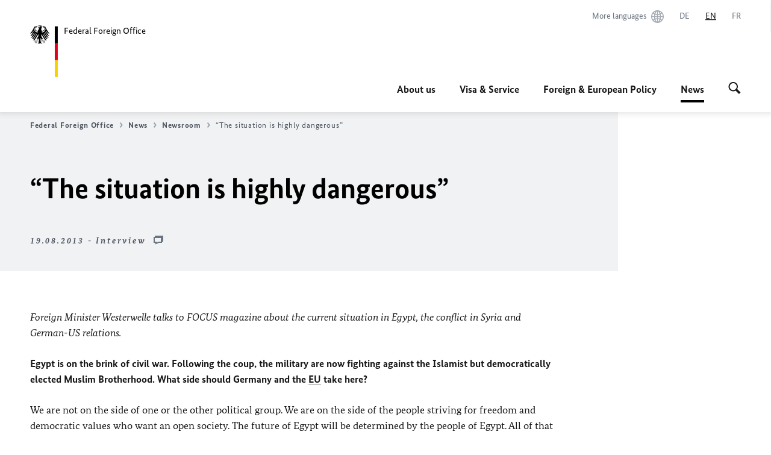

--- FILE ---
content_type: text/html;charset=UTF-8
request_url: https://www.auswaertiges-amt.de/en/newsroom/news/130819-bm-focus/257112
body_size: 16085
content:



<!DOCTYPE html>
<!--[if lte IE 9]><html lang="en" dir="ltr" class="no-js old-ie"    ><![endif]-->
<!--[if gt IE 9]><!-->
<html lang="en" dir="ltr" class="no-js"    ><!--<![endif]-->

  <head>
<meta http-equiv="content-type" content="text/html; charset=UTF-8"/>
<title>“The situation is highly dangerous” - Federal Foreign Office </title>
<link rel="shortcut icon" href="/resource/blob/101142/1b7353103b8d6217aab10f2706fa4c4d/homepage-en-favicon.ico" /><meta http-equiv="Content-Security-Policy" content="default-src &#39;self&#39;; img-src &#39;self&#39; data: https:; script-src &#39;self&#39; &#39;unsafe-inline&#39; &#39;unsafe-eval&#39; *.auswaertiges-amt.de *.babiel.com maps.googleapis.com; style-src &#39;self&#39; &#39;unsafe-inline&#39; fonts.googleapis.com https://de.presidencymt.eu/assets/widget/widget.css; connect-src &#39;self&#39; *.auswaertiges-amt.de *.babiel.com maps.googleapis.com; font-src &#39;self&#39; fonts.googleapis.com fonts.gstatic.com; frame-src *.diplo.de *.auswaertiges-amt.de *.babiel.com platform.twitter.com platform.x.com www.facebook.com www.instagram.com syndication.twitter.com www.linkedin.com www.youtube-nocookie.com https://vk.com/ https://www.google.com/; script-src-elem &#39;self&#39; &#39;unsafe-inline&#39; localhost:3000 *.auswaertiges-amt.de *.babiel.com platform.twitter.com platform.x.com connect.facebook.net www.instagram.com maps.googleapis.com https://de.presidencymt.eu/assets/widget/widget.js https://vk.com/js/api/openapi.js https://www.google.com/recaptcha/api.js https://www.gstatic.com/recaptcha/"/><link rel="apple-touch-icon" sizes="57x57" href="/static/appdata/includes/favicons/apple-touch-icon-57x57.png">
<link rel="apple-touch-icon" sizes="60x60" href="/static/appdata/includes/favicons/apple-touch-icon-60x60.png">
<link rel="apple-touch-icon" sizes="72x72" href="/static/appdata/includes/favicons/apple-touch-icon-72x72.png">
<link rel="apple-touch-icon" sizes="76x76" href="/static/appdata/includes/favicons/apple-touch-icon-76x76.png">
<link rel="apple-touch-icon" sizes="114x114" href="/static/appdata/includes/favicons/apple-touch-icon-114x114.png">
<link rel="apple-touch-icon" sizes="120x120" href="/static/appdata/includes/favicons/apple-touch-icon-120x120.png">
<link rel="apple-touch-icon" sizes="144x144" href="/static/appdata/includes/favicons/apple-touch-icon-144x144.png">
<link rel="apple-touch-icon" sizes="152x152" href="/static/appdata/includes/favicons/apple-touch-icon-152x152.png">
<link rel="apple-touch-icon" sizes="180x180" href="/static/appdata/includes/favicons/apple-touch-icon-180x180.png">
<link rel="icon" sizes="32x32" type="image/png" href="/static/appdata/includes/favicons/favicon-32x32.png">
<link rel="icon" sizes="192x192" type="image/png" href="/static/appdata/includes/favicons/android-chrome-192x192.png">
<link rel="icon" sizes="16x16" type="image/png" href="/static/appdata/includes/favicons/favicon-16x16.png"><link rel="canonical" href="https://www.auswaertiges-amt.de/en/newsroom/news/130819-bm-focus-257112"/><meta name="keywords" content=""/>
<meta name="viewport" content="width=device-width, initial-scale=1.0"/>
<meta name="author" content="Auswärtiges Amt"/>
<meta name="robots" content="follow, index, noarchive, noodp, noydir"/>
<meta name="revisit-after" content="7 days"/><meta property="og:type" content="article"/>
<meta name="twitter:card" content="summary" />
<meta property="og:url" content="https://www.auswaertiges-amt.de/en/newsroom/news/130819-bm-focus-257112"/>
<meta property="og:locale" content="en"/>
<meta property="og:description" content="Foreign Minister Westerwelle talks to FOCUS magazine about the current situation in Egypt, the conflict in Syria and German-US relations. Egypt is on the brink of civil war. Following the coup, the&amp;hellip;"/>
<meta name="description" content="Foreign Minister Westerwelle talks to FOCUS magazine about the current situation in Egypt, the conflict in Syria and German-US relations. Egypt is on the brink of civil war. Following the coup, the&amp;hellip;"/>
<meta name="twitter:description" content="Foreign Minister Westerwelle talks to FOCUS magazine about the current situation in Egypt, the conflict in Syria and German-US relations. Egypt is on the brink of civil war. Following the coup, the&amp;hellip;"/>
<meta name="twitter:site" content="auswaertigesamt"/>
<meta property="og:site_name" content="German Federal Foreign Office"/>
<meta name="twitter:title" content="“The situation is highly dangerous”"/>
<meta property="og:title" content="“The situation is highly dangerous”"/><link rel="preload" href="/resource/crblob/1096/a232503217988a2553de47cf22822184/bundessansweb-bold-woff2-data.woff2" as="font" type="font/woff2" crossorigin>
<link rel="preload" href="/resource/crblob/1100/601578769154ec077d6039c88e04694c/bundessansweb-regular-woff2-data.woff2" as="font" type="font/woff2" crossorigin>
<link rel="preload" href="/resource/crblob/1104/4b13bd4d47860a789405847a3fcf5a9a/bundesserifweb-bolditalic-woff2-data.woff2" as="font" type="font/woff2" crossorigin>
<link rel="preload" href="/resource/crblob/1112/a6fdb62ee6409ac17251984c3c418e8a/bundesserifweb-regular-woff2-data.woff2" as="font" type="font/woff2" crossorigin>
<link rel="preload" href="/resource/crblob/1108/d82e631127f31d2fa37154e9dbaddd55/bundesserifweb-italic-woff2-data.woff2" as="font" type="font/woff2" crossorigin><link rel="stylesheet" type="text/css" href="/resource/themes/aa/css/styles-768-118.css" media="screen"/>
<link rel="stylesheet" href="/resource/themes/aa/css/debug/label-css-2687446-1.css"><link rel="stylesheet" href="/resource/themes/aa/css/icons-data-png-184-98.css"><link rel="stylesheet" href="/resource/themes/aa/css/icons-data-svg-182-100.css"><link rel="stylesheet" href="/resource/themes/aa/css/icons-fallback-186-97.css">
<link rel="stylesheet" type="text/css" href="/resource/themes/aa/css/print-754-100.css" media="print"/><script>
(function() {
// Optimization for Repeat Views
if( sessionStorage.foftFontsLoaded ) {
document.documentElement.className += " is-font-bundle-1-loaded is-font-bundle-2-loaded";
return;
}
// promise polyfill
(function(){'use strict';var f,g=[];function l(a){g.push(a);1==g.length&&f()}function m(){for(;g.length;)g[0](),g.shift()}f=function(){setTimeout(m)};function n(a){this.a=p;this.b=void 0;this.f=[];var b=this;try{a(function(a){q(b,a)},function(a){r(b,a)})}catch(c){r(b,c)}}var p=2;function t(a){return new n(function(b,c){c(a)})}function u(a){return new n(function(b){b(a)})}function q(a,b){if(a.a==p){if(b==a)throw new TypeError;var c=!1;try{var d=b&&b.then;if(null!=b&&"object"==typeof b&&"function"==typeof d){d.call(b,function(b){c||q(a,b);c=!0},function(b){c||r(a,b);c=!0});return}}catch(e){c||r(a,e);return}a.a=0;a.b=b;v(a)}}
function r(a,b){if(a.a==p){if(b==a)throw new TypeError;a.a=1;a.b=b;v(a)}}function v(a){l(function(){if(a.a!=p)for(;a.f.length;){var b=a.f.shift(),c=b[0],d=b[1],e=b[2],b=b[3];try{0==a.a?"function"==typeof c?e(c.call(void 0,a.b)):e(a.b):1==a.a&&("function"==typeof d?e(d.call(void 0,a.b)):b(a.b))}catch(h){b(h)}}})}n.prototype.g=function(a){return this.c(void 0,a)};n.prototype.c=function(a,b){var c=this;return new n(function(d,e){c.f.push([a,b,d,e]);v(c)})};
function w(a){return new n(function(b,c){function d(c){return function(d){h[c]=d;e+=1;e==a.length&&b(h)}}var e=0,h=[];0==a.length&&b(h);for(var k=0;k<a.length;k+=1)u(a[k]).c(d(k),c)})}function x(a){return new n(function(b,c){for(var d=0;d<a.length;d+=1)u(a[d]).c(b,c)})};window.Promise||(window.Promise=n,window.Promise.resolve=u,window.Promise.reject=t,window.Promise.race=x,window.Promise.all=w,window.Promise.prototype.then=n.prototype.c,window.Promise.prototype["catch"]=n.prototype.g);}());
// FontFaceObserver https://github.com/bramstein/fontfaceobserver
(function(){function m(a,b){document.addEventListener?a.addEventListener("scroll",b,!1):a.attachEvent("scroll",b)}function n(a){document.body?a():document.addEventListener?document.addEventListener("DOMContentLoaded",function c(){document.removeEventListener("DOMContentLoaded",c);a()}):document.attachEvent("onreadystatechange",function l(){if("interactive"==document.readyState||"complete"==document.readyState)document.detachEvent("onreadystatechange",l),a()})};function t(a){this.a=document.createElement("div");this.a.setAttribute("aria-hidden","true");this.a.appendChild(document.createTextNode(a));this.b=document.createElement("span");this.c=document.createElement("span");this.h=document.createElement("span");this.f=document.createElement("span");this.g=-1;this.b.style.cssText="max-width:none;display:inline-block;position:absolute;height:100%;width:100%;overflow:scroll;font-size:16px;";this.c.style.cssText="max-width:none;display:inline-block;position:absolute;height:100%;width:100%;overflow:scroll;font-size:16px;";
this.f.style.cssText="max-width:none;display:inline-block;position:absolute;height:100%;width:100%;overflow:scroll;font-size:16px;";this.h.style.cssText="display:inline-block;width:200%;height:200%;font-size:16px;max-width:none;";this.b.appendChild(this.h);this.c.appendChild(this.f);this.a.appendChild(this.b);this.a.appendChild(this.c)}
function x(a,b){a.a.style.cssText="max-width:none;min-width:20px;min-height:20px;display:inline-block;overflow:hidden;position:absolute;width:auto;margin:0;padding:0;top:-999px;left:-999px;white-space:nowrap;font:"+b+";"}function y(a){var b=a.a.offsetWidth,c=b+100;a.f.style.width=c+"px";a.c.scrollLeft=c;a.b.scrollLeft=a.b.scrollWidth+100;return a.g!==b?(a.g=b,!0):!1}function z(a,b){function c(){var a=l;y(a)&&a.a.parentNode&&b(a.g)}var l=a;m(a.b,c);m(a.c,c);y(a)};function A(a,b){var c=b||{};this.family=a;this.style=c.style||"normal";this.weight=c.weight||"normal";this.stretch=c.stretch||"normal"}var B=null,C=null,E=null,F=null;function I(){if(null===E){var a=document.createElement("div");try{a.style.font="condensed 100px sans-serif"}catch(b){}E=""!==a.style.font}return E}function J(a,b){return[a.style,a.weight,I()?a.stretch:"","100px",b].join(" ")}
A.prototype.load=function(a,b){var c=this,l=a||"BESbswy",r=0,D=b||3E3,G=(new Date).getTime();return new Promise(function(a,b){var e;null===F&&(F=!!document.fonts);if(e=F)null===C&&(C=/OS X.*Version\/10\..*Safari/.test(navigator.userAgent)&&/Apple/.test(navigator.vendor)),e=!C;if(e){e=new Promise(function(a,b){function f(){(new Date).getTime()-G>=D?b():document.fonts.load(J(c,'"'+c.family+'"'),l).then(function(c){1<=c.length?a():setTimeout(f,25)},function(){b()})}f()});var K=new Promise(function(a,
c){r=setTimeout(c,D)});Promise.race([K,e]).then(function(){clearTimeout(r);a(c)},function(){b(c)})}else n(function(){function e(){var b;if(b=-1!=g&&-1!=h||-1!=g&&-1!=k||-1!=h&&-1!=k)(b=g!=h&&g!=k&&h!=k)||(null===B&&(b=/AppleWebKit\/([0-9]+)(?:\.([0-9]+))/.exec(window.navigator.userAgent),B=!!b&&(536>parseInt(b[1],10)||536===parseInt(b[1],10)&&11>=parseInt(b[2],10))),b=B&&(g==u&&h==u&&k==u||g==v&&h==v&&k==v||g==w&&h==w&&k==w)),b=!b;b&&(d.parentNode&&d.parentNode.removeChild(d),clearTimeout(r),a(c))}
function H(){if((new Date).getTime()-G>=D)d.parentNode&&d.parentNode.removeChild(d),b(c);else{var a=document.hidden;if(!0===a||void 0===a)g=f.a.offsetWidth,h=p.a.offsetWidth,k=q.a.offsetWidth,e();r=setTimeout(H,50)}}var f=new t(l),p=new t(l),q=new t(l),g=-1,h=-1,k=-1,u=-1,v=-1,w=-1,d=document.createElement("div");d.dir="ltr";x(f,J(c,"sans-serif"));x(p,J(c,"serif"));x(q,J(c,"monospace"));d.appendChild(f.a);d.appendChild(p.a);d.appendChild(q.a);document.body.appendChild(d);u=f.a.offsetWidth;v=p.a.offsetWidth;
w=q.a.offsetWidth;H();z(f,function(a){g=a;e()});x(f,J(c,'"'+c.family+'",sans-serif'));z(p,function(a){h=a;e()});x(p,J(c,'"'+c.family+'",serif'));z(q,function(a){k=a;e()});x(q,J(c,'"'+c.family+'",monospace'))})})};"undefined"!==typeof module?module.exports=A:(window.FontFaceObserver=A,window.FontFaceObserver.prototype.load=A.prototype.load);}());
var bundesSansWeb400 = new FontFaceObserver('BundesSansweb', {
weight: 400
});
Promise.all([bundesSansWeb400.load()]).then(function () {
document.documentElement.className += ' is-font-bundle-1-loaded';
var bundesSansWeb700 = new FontFaceObserver('BundesSansWeb', {
weight: 700
});
var bundesSerifWeb400 = new FontFaceObserver('BundesSerifWeb', {
weight: 400
});
var bundesSerifWeb400i = new FontFaceObserver('BundesSerifWeb', {
weight: 400,
style: 'italic'
});
var bundesSerifWeb700i = new FontFaceObserver('BundesSerifWeb', {
weight: 700,
style: 'italic'
});
Promise.all([
bundesSansWeb700.load(),
bundesSerifWeb400.load(),
bundesSerifWeb400i.load(),
bundesSerifWeb700i.load()
]).then(function () {
document.documentElement.className += ' is-font-bundle-2-loaded';
// Optimization for Repeat Views
sessionStorage.foftFontsLoaded = true;
});
});
})();
</script><script>!function () {
function e(e, n, t) {
"use strict";
var o = window.document.createElement("link"), r = n || window.document.getElementsByTagName("script")[0], a = window.document.styleSheets;
return o.rel = "stylesheet", o.href = e, o.media = "only x", r.parentNode.insertBefore(o, r), o.onloadcssdefined = function (e) {
for (var n, t = 0; t < a.length; t++)a[t].href && a[t].href === o.href && (n = !0);
n ? e() : setTimeout(function () {
o.onloadcssdefined(e)
})
}, o.onloadcssdefined(function () {
o.media = t || "all"
}), o
}
function n(e, n) {
e.onload = function () {
e.onload = null, n && n.call(e)
}, "isApplicationInstalled" in navigator && "onloadcssdefined" in e && e.onloadcssdefined(n)
}
!function (t) {
var o = function (r, a) {
"use strict";
if (r && 3 === r.length) {
var i = t.navigator, c = t.document, s = t.Image, d = !(!c.createElementNS || !c.createElementNS("http://www.w3.org/2000/svg", "svg").createSVGRect || !c.implementation.hasFeature("http://www.w3.org/TR/SVG11/feature#Image", "1.1") || t.opera && -1 === i.userAgent.indexOf("Chrome") || -1 !== i.userAgent.indexOf("Series40")), l = new s;
l.onerror = function () {
o.method = "png", o.href = r[2], e(r[2])
}, l.onload = function () {
var t = 1 === l.width && 1 === l.height, i = r[t && d ? 0 : t ? 1 : 2];
t && d ? o.method = "svg" : t ? o.method = "datapng" : o.method = "png", o.href = i, n(e(i), a)
}, l.src = "[data-uri]", c.documentElement.className += " grunticon"
}
};
o.loadCSS = e, o.onloadCSS = n, t.grunticon = o
}(this), function (e, n) {
"use strict";
var t = n.document, o = "grunticon:", r = function (e) {
if (t.attachEvent ? "complete" === t.readyState : "loading" !== t.readyState) e(); else {
var n = !1;
t.addEventListener("readystatechange", function () {
n || (n = !0, e())
}, !1)
}
}, a = function (e) {
return n.document.querySelector('link[href$="' + e + '"]')
}, i = function (e) {
var n, t, r, a, i, c, s = {};
if (n = e.sheet, !n)return s;
t = n.cssRules ? n.cssRules : n.rules;
for (var d = 0; d < t.length; d++)r = t[d].cssText, a = o + t[d].selectorText, i = r.split(");")[0].match(/US\-ASCII\,([^"']+)/), i && i[1] && (c = decodeURIComponent(i[1]), s[a] = c);
return s
}, c = function (e) {
var n, r, a, i;
a = "data-grunticon-embed";
for (var c in e) {
i = c.slice(o.length);
try {
n = t.querySelectorAll(i)
} catch (s) {
continue
}
r = [];
for (var d = 0; d < n.length; d++)null !== n[d].getAttribute(a) && r.push(n[d]);
if (r.length)for (d = 0; d < r.length; d++)r[d].innerHTML = e[c], r[d].style.backgroundImage = "none", r[d].removeAttribute(a)
}
return r
}, s = function (n) {
"svg" === e.method && r(function () {
c(i(a(e.href))), "function" == typeof n && n()
})
};
e.embedIcons = c, e.getCSS = a, e.getIcons = i, e.ready = r, e.svgLoadedCallback = s, e.embedSVG = s
}(grunticon, this)
}();</script> <script>
grunticon([
"/resource/themes/aa/css/icons-data-svg-182-100.css"
,
"/resource/themes/aa/css/icons-data-png-184-98.css"
,
"/resource/themes/aa/css/icons-fallback-186-97.css"
], grunticon.svgLoadedCallback);
</script>
<noscript>
<link href="/resource/themes/aa/css/icons-fallback-186-97.css" rel="stylesheet"/>
</noscript>  </head>

  <body class=""    data-not-searchable="none">
<div ></div>    
    

    <div >
<nav class="c-skiplinks" aria-label="Sprungmarke" data-css="c-skiplinks" data-js-module="skiplinks">
<h2 class="skiplinks__headline">Navigation and service</h2>
<p class="skiplinks__text"><em>Straight to:</em></p>
<ul class="skiplink__list">
<li class="skiplink__list-item"><a class="skiplink__link" href="#main">Content</a></li>
<li class="skiplink__list-item"><a class="skiplink__link" href="#nav__primary">Main menu</a></li>
<li class="skiplink__list-item"><a class="skiplink__link skiplink__search-link" href="#header-cta-search">Search</a></li>
</ul>
</nav><header id="header" data-css="c-header"
class=" c-header--aamt">
<div class="header__inner">
<div class="header__left">
<div class=" c-logo">
<a class="logo__link" href="/en" title="Federal Foreign Office"
>
<picture class="c-picture--logo
" data-css="c-picture">
<source srcset="/resource/crblob/772/47f731c5aa09d415e52ad2d35c55a7be/aamt-logo-sp-data.svg" media="(max-width:707px)" data-logotext="Smartphone Logo Text"/>
<source srcset="/resource/crblob/774/043b311bf7ef66e7fe96e3da3f0c8bb4/aamt-logo-tb-data.svg" media="(min-width:708px) and (max-width:1039px)" data-logotext="Tablet Logo Text"/>
<source srcset="/resource/crblob/200/b26f8a6a21790f0822b0b21a2a92ac4b/aamt-logo-dt-data.svg" media="(min-width:1040px)" data-logotext="Desktop Logo Text"/>
<img class="picture__image "
src="/resource/crblob/772/47f731c5aa09d415e52ad2d35c55a7be/aamt-logo-sp-data.svg" alt="" data-logotext=""
data-sizes=&quot;auto&quot;/>
</picture>
<span class="logo__title">Federal Foreign Office</span> </a>
</div> </div>
<div class="header__right">
<div class="c-metanavigation--default is-desktop-visible"
data-css="c-metanavigation">
<nav class="metanavigation__nav">
<h2 class="metanavigation__nav-headline is-aural">Page navigation</h2>
<ul class="metanavigation__linklist">
<li class="metanavigation__linklist-item">
<a href="/en/about-us/auslandsvertretungen/2676880-2676880" title="More languages" class="metanavigation__link is-world">
<span class="metanavigation__link-content">More languages</span>
<span class="is-aural">Open in a new tab</span>
<span class="metanavigation__link-icon i-world" data-grunticon-embed="true"></span>
</a>
</li>
<li class="metanavigation__linklist-item is-abbr">
<a aria-label="Deutsch" lang="de" class="metanavigation__link is-abbr-language" href="https://www.auswaertiges-amt.de/de/newsroom/130819-bm-focus-257110">
<span class="metanavigation__link-content">
<abbr title="Deutsch">DE</abbr>
</span>
<span class="metanavigation__link-icon"></span>
</a>
</li>
<li class="metanavigation__linklist-item is-abbr">
<strong class="metanavigation__active-item is-abbr-language">
<span class="metanavigation__active-item-content">
<abbr title="English">EN</abbr>
</span>
<span class="metanavigation__active-item-icon"></span>
</strong>
</li>
<li class="metanavigation__linklist-item is-abbr">
<a aria-label="Français" lang="fr" class="metanavigation__link is-abbr-language" href="https://www.auswaertiges-amt.de/fr">
<span class="metanavigation__link-content">
<abbr title="Français">FR</abbr>
</span>
<span class="metanavigation__link-icon"></span>
</a>
</li> </ul>
</nav>
</div>
<button id="header-cta-search" class="c-cta--search-toggle " data-css="c-cta" data-js-module="cta"
data-js-options='{&quot;globalEvent&quot;:&quot;cta:openSearchOverlay&quot;}' title="Start search" aria-expanded="false">
<span class="cta__icon i-magnifier"
data-grunticon-embed="true"></span>
<span class="cta__content" data-js-item="cta-content">Start search</span>
</button>
<div class="c-toggler--search-toggle is-closed" data-css="c-toggler" data-js-module="toggler"
data-js-options="{&quot;globalEvent&quot;:&quot;cta:openSearchOverlay&quot;,&quot;calculateHeight&quot;:false}">
<div class="toggler__wrapper">
<div class="u-grid-row">
<div class="u-grid-col">
<div class="c-search--overlay" data-css="c-search" data-js-module="search"
data-js-options="{&quot;textNoResults&quot;:&quot;search-text-no-results&quot;,&quot;autofocus&quot;:&quot;true&quot;,&quot;textResults&quot;:&quot;search-text-results&quot;,&quot;customSubmit&quot;:&quot;customformat&quot;,&quot;autoselect&quot;:&quot;false&quot;,&quot;url&quot;:&quot;/static/filter/en/taxonomyautocomplete.json&quot;,&quot;filterSuggestions&quot;:true}">
<h2 class="search__headline">What are you looking for?</h2>
<div class="search__wrapper">
<form class="search__form" action="/en/search" method="get" data-js-atom="search-form" novalidate>
<fieldset class="search__control-group">
<legend class="is-aural">Content</legend>
<label class="is-aural" for="search-input-101142">Please enter a search term</label>
<input type="search" placeholder="What are you looking for?" class="search__input" name="search" id="search-input-101142" data-js-atom="input">
<button type="submit" class="search__submit-btn" data-js-atom="submit">
<span class="search__submit-btn-text">Search</span>
<span class="i-magnifier" data-grunticon-embed="true"></span>
</button>
</fieldset>
</form>
<div class="search__helper-text-wrapper">
<span data-js-atom="search-text-results">Number of results found</span>
<span data-js-atom="search-text-no-results">No suitable keywords found. Please enter your complete search term.</span>
</div>
</div>
<div class="search__tags-wrap">
</div>
<button class="c-cta--search-overlay-toggle"
data-css="c-cta"
type="button"
data-js-atom="search-overlay-close">
<span class="cta__icon "></span>
<span class="cta__content" data-js-item="cta-content">Close search</span>
</button>
</div>
</div>
</div>
</div>
</div>
<div class="c-nav-primary--aamt" data-css="c-nav-primary" data-js-module="nav-primary" id="nav__primary" data-js-options="{&quot;calculateHeight&quot;:false}">
<button class="nav-primary__hamburger" data-js-atom="trigger-nav" aria-controls="navigation" aria-expanded="false" aria-label="Menu">
<span class="nav-primary__hamburger-icon"></span>
<span class="nav-primary__hamburger-title is-inactive-text">Menu</span>
<span class="nav-primary__hamburger-title is-active-text">close</span>
</button>
<span class="nav-primary__alert-area" role="alert" data-js-atom="alert-area" data-inactive-text="" data-active-text=""></span>
<div class="nav-primary__wrapper" id="navigation" data-js-atom="navigation-wrapper">
<nav class="nav-primary__content" data-js-atom="navigation-content">
<h2 class="nav-primary__headline" data-js-atom="navigation-heading" data-js-atom="navigation-heading" tabindex="-1">Menu</h2>
<ul class="nav-primary__list">
<li class="nav-primary__list-item">
<button class="nav-primary__first-level-cta " data-js-atom="trigger-sub-list"
aria-expanded="false" aria-controls="229706-nav">
About us
</button>
<div class="nav-primary__second-level-wrapper" data-js-atom="second-level-wrapper" id="229706-nav" aria-hidden="true">
<div class="nav-primary__sub-list-wrapper">
<button class="nav-primary__sub-list-close" data-js-atom="close-sub-list">
<span class="nav-primary__sub-list-close-icon i-arrow_right-g" data-grunticon-embed="true"></span>
<span class="nav-primary__sub-list-close-content">Back <span class="is-aural">to the first navigation level</span></span>
</button>
<h3 class="nav-primary__sub-list-title" data-js-atom="navigation-heading" tabindex="-1">About us</h3>
<ul class="nav-primary__sub-list">
<li class="nav-primary__sub-list-item is-highlight">
<a href="/en/about-us" class="nav-primary__second-level-cta" data-js-tracking="['trackEvent', 'Navigation', 'Klick Hauptmenü',
'Overview']">
<span class="nav-primary__second-level-item-wrapper">
<span class="nav-primary__second-level-cta-content">Overview</span>
<span class="nav-primary__second-level-cta-icon i-arrow_left_100" data-grunticon-embed="true"></span>
</span>
</a>
</li><li class="nav-primary__sub-list-item">
<a href="/en/about-us/leadership-federal-foreign-office" class="nav-primary__second-level-cta" data-js-tracking="[&#x27;trackEvent&#x27;, &#x27;Navigation&#x27;, &#x27;Klick Hauptmenü&#x27;, &#x27;Leadership&#x27;]">
<span class="nav-primary__second-level-cta-content">
<p class="rte__paragraph">Leadership</p> </span>
<span class="nav-primary__second-level-cta-icon"></span>
</a>
</li><li class="nav-primary__sub-list-item">
<a href="/en/about-us/foreignservice" class="nav-primary__second-level-cta" data-js-tracking="[&#x27;trackEvent&#x27;, &#x27;Navigation&#x27;, &#x27;Klick Hauptmenü&#x27;, &#x27;The Foreign Service&#x27;]">
<span class="nav-primary__second-level-cta-content">
<p class="rte__paragraph">The Foreign Service</p> </span>
<span class="nav-primary__second-level-cta-icon"></span>
</a>
</li><li class="nav-primary__sub-list-item">
<a href="/en/about-us/auslandsvertretungen" class="nav-primary__second-level-cta" data-js-tracking="[&#x27;trackEvent&#x27;, &#x27;Navigation&#x27;, &#x27;Klick Hauptmenü&#x27;, &#x27;German Missions Abroad&#x27;]">
<span class="nav-primary__second-level-cta-content">
<p class="rte__paragraph">German Missions Abroad</p> </span>
<span class="nav-primary__second-level-cta-icon"></span>
</a>
</li><li class="nav-primary__sub-list-item">
<a href="/en/about-us/coordinators" class="nav-primary__second-level-cta" data-js-tracking="[&#x27;trackEvent&#x27;, &#x27;Navigation&#x27;, &#x27;Klick Hauptmenü&#x27;, &#x27;Coordinators and Commissioners&#x27;]">
<span class="nav-primary__second-level-cta-content">
<p class="rte__paragraph">Coordinators and Commissioners</p> </span>
<span class="nav-primary__second-level-cta-icon"></span>
</a>
</li><li class="nav-primary__sub-list-item">
<a href="/en/about-us/contact" class="nav-primary__second-level-cta" data-js-tracking="[&#x27;trackEvent&#x27;, &#x27;Navigation&#x27;, &#x27;Klick Hauptmenü&#x27;, &#x27;Contact the Federal Foreign Office&#x27;]">
<span class="nav-primary__second-level-cta-content">
<p class="rte__paragraph">Contact the Federal Foreign Office<br/></p> </span>
<span class="nav-primary__second-level-cta-icon"></span>
</a>
</li> </ul>
</div>
</div>
</li><li class="nav-primary__list-item">
<button class="nav-primary__first-level-cta " data-js-atom="trigger-sub-list"
aria-expanded="false" aria-controls="229960-nav">
Visa & Service
</button>
<div class="nav-primary__second-level-wrapper" data-js-atom="second-level-wrapper" id="229960-nav" aria-hidden="true">
<div class="nav-primary__sub-list-wrapper">
<button class="nav-primary__sub-list-close" data-js-atom="close-sub-list">
<span class="nav-primary__sub-list-close-icon i-arrow_right-g" data-grunticon-embed="true"></span>
<span class="nav-primary__sub-list-close-content">Back <span class="is-aural">to the first navigation level</span></span>
</button>
<h3 class="nav-primary__sub-list-title" data-js-atom="navigation-heading" tabindex="-1">Visa &amp; Service</h3>
<ul class="nav-primary__sub-list">
<li class="nav-primary__sub-list-item is-highlight">
<a href="/en/visa-service" class="nav-primary__second-level-cta" data-js-tracking="['trackEvent', 'Navigation', 'Klick Hauptmenü',
'Overview']">
<span class="nav-primary__second-level-item-wrapper">
<span class="nav-primary__second-level-cta-content">Overview</span>
<span class="nav-primary__second-level-cta-icon i-arrow_left_100" data-grunticon-embed="true"></span>
</span>
</a>
</li><li class="nav-primary__sub-list-item">
<a href="/en/visa-service/visa-navigator-2489244" class="nav-primary__second-level-cta" data-js-tracking="[&#x27;trackEvent&#x27;, &#x27;Navigation&#x27;, &#x27;Klick Hauptmenü&#x27;, &#x27;Visa Navigator&#x27;]">
<span class="nav-primary__second-level-cta-content">
<p class="rte__paragraph">Visa Navigator<br/></p> </span>
<span class="nav-primary__second-level-cta-icon"></span>
</a>
</li><li class="nav-primary__sub-list-item">
<a href="/en/visa-service/visabestimmungen-node" class="nav-primary__second-level-cta" data-js-tracking="[&#x27;trackEvent&#x27;, &#x27;Navigation&#x27;, &#x27;Klick Hauptmenü&#x27;, &#x27;Visa information&#x27;]">
<span class="nav-primary__second-level-cta-content">
<p class="rte__paragraph">Visa information<br/></p> </span>
<span class="nav-primary__second-level-cta-icon"></span>
</a>
</li><li class="nav-primary__sub-list-item">
<a href="/en/visa-service/konsularisches" class="nav-primary__second-level-cta" data-js-tracking="[&#x27;trackEvent&#x27;, &#x27;Navigation&#x27;, &#x27;Klick Hauptmenü&#x27;, &#x27;Consular information&#x27;]">
<span class="nav-primary__second-level-cta-content">
<p class="rte__paragraph">Consular information<br/></p> </span>
<span class="nav-primary__second-level-cta-icon"></span>
</a>
</li><li class="nav-primary__sub-list-item">
<a href="/en/visa-service/02-lernen-und-arbeiten" class="nav-primary__second-level-cta" data-js-tracking="[&#x27;trackEvent&#x27;, &#x27;Navigation&#x27;, &#x27;Klick Hauptmenü&#x27;, &#x27;Living in Germany&#x27;]">
<span class="nav-primary__second-level-cta-content">
<p class="rte__paragraph">Living in Germany<br/></p> </span>
<span class="nav-primary__second-level-cta-icon"></span>
</a>
</li><li class="nav-primary__sub-list-item">
<a href="/en/visa-service/buergerservice/faq" class="nav-primary__second-level-cta" data-js-tracking="[&#x27;trackEvent&#x27;, &#x27;Navigation&#x27;, &#x27;Klick Hauptmenü&#x27;, &#x27;FAQ&#x27;]">
<span class="nav-primary__second-level-cta-content">
<p class="rte__paragraph">FAQ</p> </span>
<span class="nav-primary__second-level-cta-icon"></span>
</a>
</li><li class="nav-primary__sub-list-item">
<a href="/en/visa-service/buergerservice" class="nav-primary__second-level-cta" data-js-tracking="[&#x27;trackEvent&#x27;, &#x27;Navigation&#x27;, &#x27;Klick Hauptmenü&#x27;, &#x27;Help Desk&#x27;]">
<span class="nav-primary__second-level-cta-content">
<p class="rte__paragraph">Help Desk</p> </span>
<span class="nav-primary__second-level-cta-icon"></span>
</a>
</li> </ul>
</div>
</div>
</li><li class="nav-primary__list-item">
<button class="nav-primary__first-level-cta " data-js-atom="trigger-sub-list"
aria-expanded="false" aria-controls="229782-nav">
Foreign & European Policy
</button>
<div class="nav-primary__second-level-wrapper" data-js-atom="second-level-wrapper" id="229782-nav" aria-hidden="true">
<div class="nav-primary__sub-list-wrapper">
<button class="nav-primary__sub-list-close" data-js-atom="close-sub-list">
<span class="nav-primary__sub-list-close-icon i-arrow_right-g" data-grunticon-embed="true"></span>
<span class="nav-primary__sub-list-close-content">Back <span class="is-aural">to the first navigation level</span></span>
</button>
<h3 class="nav-primary__sub-list-title" data-js-atom="navigation-heading" tabindex="-1">Foreign &amp; European Policy</h3>
<ul class="nav-primary__sub-list">
<li class="nav-primary__sub-list-item is-highlight">
<a href="/en/aussenpolitik" class="nav-primary__second-level-cta" data-js-tracking="['trackEvent', 'Navigation', 'Klick Hauptmenü',
'Overview']">
<span class="nav-primary__second-level-item-wrapper">
<span class="nav-primary__second-level-cta-content">Overview</span>
<span class="nav-primary__second-level-cta-icon i-arrow_left_100" data-grunticon-embed="true"></span>
</span>
</a>
</li><li class="nav-primary__sub-list-item">
<a href="/en/aussenpolitik/themen" class="nav-primary__second-level-cta" data-js-tracking="[&#x27;trackEvent&#x27;, &#x27;Navigation&#x27;, &#x27;Klick Hauptmenü&#x27;, &#x27;Foreign policy topics&#x27;]">
<span class="nav-primary__second-level-cta-content">
<p class="rte__paragraph">Foreign policy topics<br/></p> </span>
<span class="nav-primary__second-level-cta-icon"></span>
</a>
</li><li class="nav-primary__sub-list-item">
<a href="/en/aussenpolitik/europe" class="nav-primary__second-level-cta" data-js-tracking="[&#x27;trackEvent&#x27;, &#x27;Navigation&#x27;, &#x27;Klick Hauptmenü&#x27;, &#x27;Europe&#x27;]">
<span class="nav-primary__second-level-cta-content">
<p class="rte__paragraph">Europe</p> </span>
<span class="nav-primary__second-level-cta-icon"></span>
</a>
</li><li class="nav-primary__sub-list-item">
<a href="/en/aussenpolitik/laenderinformationen" class="nav-primary__second-level-cta" data-js-tracking="[&#x27;trackEvent&#x27;, &#x27;Navigation&#x27;, &#x27;Klick Hauptmenü&#x27;, &#x27;Countries&#x27;]">
<span class="nav-primary__second-level-cta-content">
<p class="rte__paragraph">Countries<br/></p> </span>
<span class="nav-primary__second-level-cta-icon"></span>
</a>
</li><li class="nav-primary__sub-list-item">
<a href="/en/aussenpolitik/regionaleschwerpunkte" class="nav-primary__second-level-cta" data-js-tracking="[&#x27;trackEvent&#x27;, &#x27;Navigation&#x27;, &#x27;Klick Hauptmenü&#x27;, &#x27;Regional focuses&#x27;]">
<span class="nav-primary__second-level-cta-content">
<p class="rte__paragraph">Regional focuses</p> </span>
<span class="nav-primary__second-level-cta-icon"></span>
</a>
</li><li class="nav-primary__sub-list-item">
<a href="/en/aussenpolitik/internationale-organisationen" class="nav-primary__second-level-cta" data-js-tracking="[&#x27;trackEvent&#x27;, &#x27;Navigation&#x27;, &#x27;Klick Hauptmenü&#x27;, &#x27;International organisations&#x27;]">
<span class="nav-primary__second-level-cta-content">
<p class="rte__paragraph">International organisations</p> </span>
<span class="nav-primary__second-level-cta-icon"></span>
</a>
</li> </ul>
</div>
</div>
</li><li class="nav-primary__list-item">
<button class="nav-primary__first-level-cta is-active" data-js-atom="trigger-sub-list"
aria-expanded="false" aria-controls="2105356-nav">
<span class="nav-primary__active-item-text">You are here:</span>
News
</button>
<div class="nav-primary__second-level-wrapper" data-js-atom="second-level-wrapper" id="2105356-nav" aria-hidden="true">
<div class="nav-primary__sub-list-wrapper">
<button class="nav-primary__sub-list-close" data-js-atom="close-sub-list">
<span class="nav-primary__sub-list-close-icon i-arrow_right-g" data-grunticon-embed="true"></span>
<span class="nav-primary__sub-list-close-content">Back <span class="is-aural">to the first navigation level</span></span>
</button>
<h3 class="nav-primary__sub-list-title" data-js-atom="navigation-heading" tabindex="-1">News</h3>
<ul class="nav-primary__sub-list">
<li class="nav-primary__sub-list-item is-highlight">
<a href="/en/newsroom" class="nav-primary__second-level-cta" data-js-tracking="['trackEvent', 'Navigation', 'Klick Hauptmenü',
'Overview']">
<span class="nav-primary__second-level-item-wrapper">
<span class="nav-primary__second-level-cta-content">Overview</span>
<span class="nav-primary__second-level-cta-icon i-arrow_left_100" data-grunticon-embed="true"></span>
</span>
</a>
</li><li class="nav-primary__sub-list-item">
<a href="/en/newsroom/news" class="nav-primary__second-level-cta" data-js-tracking="[&#x27;trackEvent&#x27;, &#x27;Navigation&#x27;, &#x27;Klick Hauptmenü&#x27;, &#x27;Newsroom&#x27;]">
<span class="nav-primary__second-level-cta-content">
<p class="rte__paragraph">Newsroom<br/></p> </span>
<span class="nav-primary__second-level-cta-icon"></span>
</a>
</li><li class="nav-primary__sub-list-item">
<a href="/en/newsroom/newsletter" class="nav-primary__second-level-cta" data-js-tracking="[&#x27;trackEvent&#x27;, &#x27;Navigation&#x27;, &#x27;Klick Hauptmenü&#x27;, &#x27;Newsletters&#x27;]">
<span class="nav-primary__second-level-cta-content">
<p class="rte__paragraph">Newsletters</p> </span>
<span class="nav-primary__second-level-cta-icon"></span>
</a>
</li><li class="nav-primary__sub-list-item">
<a href="/en/newsroom/brochures" class="nav-primary__second-level-cta" data-js-tracking="[&#x27;trackEvent&#x27;, &#x27;Navigation&#x27;, &#x27;Klick Hauptmenü&#x27;, &#x27;Publications&#x27;]">
<span class="nav-primary__second-level-cta-content">
<p class="rte__paragraph">Publications</p> </span>
<span class="nav-primary__second-level-cta-icon"></span>
</a>
</li><li class="nav-primary__sub-list-item">
<a href="/en/newsroom/topics" class="nav-primary__second-level-cta" data-js-tracking="[&#x27;trackEvent&#x27;, &#x27;Navigation&#x27;, &#x27;Klick Hauptmenü&#x27;, &#x27;Topic overview&#x27;]">
<span class="nav-primary__second-level-cta-content">
<p class="rte__paragraph">Topic overview<br/></p> </span>
<span class="nav-primary__second-level-cta-icon"></span>
</a>
</li> </ul>
</div>
</div>
</li>
<li class="nav-primary__list-item is-search-toggle">
<button id="header-cta-search" class="c-cta--search-toggle " data-css="c-cta" data-js-module="cta"
data-js-options="{&quot;globalEvent&quot;:&quot;cta:openSearchOverlay&quot;}" title="Start search" aria-expanded="false">
<span class="cta__icon i-magnifier"
data-grunticon-embed="true"></span>
<span class="cta__content" data-js-item="cta-content">Start search</span>
</button>
</li>
</ul>
</nav>
<h2 class="metanavigation__nav-headline is-aural">Navigation</h2>
<div class="c-metanavigation--nav-primary "
data-css="c-metanavigation">
<nav class="metanavigation__nav">
<h2 class="metanavigation__nav-headline is-aural">Page navigation</h2>
<ul class="metanavigation__linklist">
<li class="metanavigation__linklist-item">
<a href="/en/about-us/auslandsvertretungen/2676880-2676880" title="More languages" class="metanavigation__link is-world">
<span class="metanavigation__link-content">More languages</span>
<span class="is-aural">Open in a new tab</span>
<span class="metanavigation__link-icon i-world" data-grunticon-embed="true"></span>
</a>
</li>
</ul>
</nav>
</div> </div>
</div>
</div>
</div>
</header>
<button id="header-cta-search" class="c-cta--search-toggle is-sticky" data-css="c-cta" data-js-module="cta"
data-js-options="{&quot;globalEvent&quot;:&quot;cta:openSearchOverlay&quot;,&quot;sticky&quot;:&quot;belowHeader&quot;}" title="Start search" aria-expanded="false">
<span class="cta__icon i-magnifier"
data-grunticon-embed="true"></span>
<span class="cta__content" data-js-item="cta-content">Start search</span>
</button>
<div class="c-toggler--navigation-overlay-wrapper is-open"
data-css="c-toggler"
data-js-module="toggler"
data-js-options='{&quot;globalEvent&quot;:&quot;navPrimary:toggle&quot;,&quot;calculateHeight&quot;:false} '>
<div class="toggler__wrapper">
<main id="main">
<h1 class="is-aural">Welcome</h1>
<div class="u-grid-row">
<div class="u-grid-col is-desktop-col-12">
<header class="c-heading--default is-background
" data-css="c-heading">
<div class="heading__breadcrumb">
<nav class="c-breadcrumb " data-css="c-breadcrumb"
data-js-module="scroll-indicator"
data-js-options="{&quot;scrollToEnd&quot;:true}">
<h2 class="breadcrumb__headline"
id="breadcrumb__headline-257112">
Breadcrumbs</h2>
<div class="breadcrumb__content"
data-js-item="scroll-indicator">
<div class="breadcrumb__list-wrapper" data-js-item="scroll-wrapper">
<ol class="breadcrumb__list"
data-js-item="scroll-content">
<li class="breadcrumb__list-item">
<a href="/en" title="Federal Foreign Office"
class="breadcrumb__item-link">Federal Foreign Office
<span
class="breadcrumb__icon i-breadcrumb"
data-grunticon-embed="true"></span>
</a>
</li>
<li class="breadcrumb__list-item">
<a href="/en/newsroom" title="News"
class="breadcrumb__item-link">News
<span
class="breadcrumb__icon i-breadcrumb"
data-grunticon-embed="true"></span>
</a>
</li>
<li class="breadcrumb__list-item">
<a href="/en/newsroom/news" title="Newsroom"
class="breadcrumb__item-link">Newsroom
<span
class="breadcrumb__icon i-breadcrumb"
data-grunticon-embed="true"></span>
</a>
</li>
<li class="breadcrumb__list-item">
<strong class="breadcrumb__item-active">“The situation is highly dangerous”</strong>
</li>
</ol>
</div>
</div>
</nav>
</div><h1 class="heading__title">
<span class="heading__title-text">
“The situation is highly dangerous” </span>
</h1><span class="heading__meta">
19.08.2013 - Interview
<span class="heading__meta-icon i-interview" data-grunticon-embed="true"></span>
</span> </header>
</div>
</div>
<div class="u-grid-row ">
<div class="u-grid-col is-desktop-col-9">
<div class="c-rte--default" data-css="c-rte">
<div><p class="rte__paragraph"><em class="rte__emphasis">Foreign Minister Westerwelle talks to FOCUS magazine about the current situation in Egypt, the conflict in Syria and German-US relations.</em></p>
<p class="rte__paragraph"><strong class="rte__strong">Egypt is on the brink of civil war. Following the coup, the military are now fighting against the Islamist but democratically elected Muslim Brotherhood. What side should Germany and the <abbr title="European Union" class="rte__abbreviation">EU</abbr> take here?</strong></p>
<p class="rte__paragraph">We are not on the side of one or the other political group. We are on the side of the people striving for freedom and democratic values who want an open society. The future of Egypt will be determined by the people of Egypt. All of that is still an ongoing process. What we are seeing is the first five minutes of a historic hour. The situation is extremely worrying.</p>
<p class="rte__paragraph"><strong class="rte__strong">How dangerous is the situation in Egypt, in your assessment?</strong></p>
<p class="rte__paragraph">The situation at the moment is highly dangerous. The escalation of violence is threatening a whole society of more than 80 million people.</p>
<p class="rte__paragraph"><strong class="rte__strong">What would be the consequences for the region if civil war broke out in Egypt? Is the whole Middle East going to go up in flames?</strong></p>
<p class="rte__paragraph">Egypt is a key country in the region. The effects of what is happening there will be directly felt elsewhere. How keenly will very much depend on further developments.</p>
<p class="rte__paragraph"><strong class="rte__strong">What would an ongoing conflict mean for Europe?</strong></p>
<p class="rte__paragraph">It is important that we coordinate closely, and it is important that we react to events with a clear and concerted response. From a European viewpoint, we are talking here about our neighbours.</p>
<p class="rte__paragraph"><strong class="rte__strong">Wouldn’t it be a conciliatory gesture, one that might defuse tensions, if Morsi was released at this point?</strong></p>
<p class="rte__paragraph">For Egypt to return to the path of positive development, the rule of law has to be upheld. In assessing that criterion, we will be looking at the way prisoners are dealt with too. We are against selective justice.</p>
<p class="rte__paragraph"><strong class="rte__strong">Isn’t it time to admit that what happened was in fact a military coup?</strong></p>
<p class="rte__paragraph">We are not going to assess these matters conclusively until we see how things develop from here. That will depend in part on whether the various political forces prepare the return to constitutional order and elections in which everyone can participate. We are calling on all political forces to return to dialogue and negotiations in order to prevent the violence spiralling further. Egypt’s Christian minority needs to be protected and kept safe from attacks.</p>
<p class="rte__paragraph"><strong class="rte__strong">Germany’s foreign policy has been known to command a lot of respect in Egypt, but the last time you went there you were not permitted to see Morsi, and after your visit we heard voices insist that interference would not be tolerated. Why has Germany’s standing deteriorated?</strong></p>
<p class="rte__paragraph">The vast majority of moderates welcome our diplomatic efforts. It is hardly surprising that extremists on both sides voice criticism. I have spoken publicly in favour of religious pluralism and gender equality, doing so not only from Germany but also in Egypt itself. That can be hard to take if you have a background in fundamentalist Islamism – just as someone clearly advocating the rule of law and democracy can be hard to take for those who want to resurrect an autocratic system.</p>
<p class="rte__paragraph"><strong class="rte__strong">Do arms supplies to Egypt now have to be stopped?</strong></p>
<p class="rte__paragraph">With regard to our own policy on arms exports, it is restrictive anyway. And it is going to stay that way, not least in the light of these current developments.</p>
<p class="rte__paragraph"><strong class="rte__strong">What will have to happen for you to say that the West can no longer provide Egypt with financial assistance?</strong></p>
<p class="rte__paragraph">What has happened must have consequences, but it would be unwise for me to make any pronouncements about that while things are still in flux. We are liaising very closely with our allies and partners on this issue.</p>
<p class="rte__paragraph"><strong class="rte__strong">How safe are German tourists?</strong></p>
<p class="rte__paragraph">In the face of this situation, we can only advise against travelling to Egypt. The Federal Foreign Office’s travel warnings are kept constantly updated. I can but urge everyone to make sure they get the latest information and take the warnings very seriously.</p>
<p class="rte__paragraph"><strong class="rte__strong">The rebellions in the Arab world have been a constant feature of your time in office. You have visiting the Middle East nearly 50 times. Do you find it frustrating to see movements that began so hopefully years ago now engulfed by violence?</strong></p>
<p class="rte__paragraph">It has been some time since I stopped talking about the Arab Spring and started referring to the Arab seasons. In some countries, I am still seeing progress, and looking at other countries, I am not only concerned but also sad, as I had hoped, when I witnessed the first sparks, that the people would not have to face great suffering.</p>
<p class="rte__paragraph"><strong class="rte__strong">In Syria, a humanitarian tragedy is unfolding before the eyes of the world. Will the West one day be accused of not having done enough? Russia and Iran are not very worried about supplying arms.</strong></p>
<p class="rte__paragraph">I do not believe that fewer lives will be lost if more arms are sent to Syria. We are only supporting those forces with which we share fundamental values. The fact that an al-Nusra terrorist is fighting against Assad does not make him our friend. Damascus is just a stop on the road to Jerusalem for these people. That constitutes a threat to open society in Europe too. I am therefore sticking to this considered position. It is true that the international community will stand accused of not doing enough at what will prove a historic time – but that of course is down to Russia and China’s deadlock on the <abbr title="United Nations" class="rte__abbreviation">UN</abbr> Security Council.</p>
<p class="rte__paragraph"><strong class="rte__strong">Is the West helpless here?</strong></p>
<p class="rte__paragraph">The international community is helpless. It is an unsatisfactory position, which we cannot accept.</p>
<p class="rte__paragraph"><strong class="rte__strong">How might the Syrian conflict be resolved?</strong></p>
<p class="rte__paragraph">In a country like Syria, the solution cannot be military; only a political solution can bring lasting peace and stability, as the country comprises various ethnic and religious groups.</p>
<p class="rte__paragraph"><strong class="rte__strong">Would you support the Kurds</strong>’ <strong class="rte__strong">wish for autonomy?</strong></p>
<p class="rte__paragraph">The whole point is that borders cannot be called into question and the various groups need to be reconciled!</p>
<p class="rte__paragraph"><strong class="rte__strong">A political solution that will tolerate Assad?</strong></p>
<p class="rte__paragraph">In our view, Assad is chiefly responsible for the terrible violence. Nonetheless, there will obviously have to be representatives of his regime at the table during any conference held in Geneva if a political solution is to be reached.</p>
<p class="rte__paragraph"><strong class="rte__strong">In the Israeli-Palestinian peace talks, what does Germany think it can do that the US couldn</strong>’<strong class="rte__strong">t manage by itself?</strong></p>
<p class="rte__paragraph">This isn’t a question of one or the other; it’s about both together. Germany is well respected both in Israel and in the Palestinian territories. That is why we are doing our bit to support the talks.</p>
<p class="rte__paragraph"><strong class="rte__strong">Nonetheless, Israel announced new settlement construction even while you were visiting the country...</strong></p>
<p class="rte__paragraph">Unfortunately, there are people on both sides who are opposed to a negotiated two-state solution. We cannot let them have their way. However, my impression is that both Prime Minister Netanyahu and President Abbas are personally convinced that the time is ripe for these direct talks and sincere, substantive negotiations aiming for a two-state solution.</p>
<p class="rte__paragraph"><strong class="rte__strong">The new US Ambassador, John Emerson, arrived in Berlin last week. When are you going to meet him, and how are diplomatic relations with the US in the aftermath of the Snowdon revelations about the NSA?</strong></p>
<p class="rte__paragraph">We will talk soon, I am sure. There are of course some difficult issues that the US and Germany need to discuss – for example, the need to strike the right balance between anti-terrorism measures and security concerns on the one hand and protection of privacy on the other.</p>
<p class="rte__paragraph"><strong class="rte__strong">Could you criticise the US for NSA as vociferously as you might like to as a Liberal, or have you had to diplomatically restrain yourself?</strong></p>
<p class="rte__paragraph">As a Liberal, I have always been a prime advocate of data protection and civil liberties. What I have learned from my four years as Foreign Minister, however, is that you get further if you keep your tone civil. That’s a fundamental difference between me and the Opposition, who have even been known to want to send in the cavalry. Anti-Americanism would be the wrong response to the current discussion about data protection. The anti-American reflex worries me. The US is a parliamentary democracy with an independent judiciary, and it remains our closest non-European ally. We have a duty to overcome our differences of opinion. That is better than yelling “stick the boot in’’. Or does Mr Steinbrück now want to send his cavalry to Washington too, once they’ve finished doing their thing in Bern?</p>
<p class="rte__paragraph"><strong class="rte__strong">What is the outcome of the diplomatic talks?</strong></p>
<p class="rte__paragraph">We are seeing the first successes now. Administrative agreements have been dissolved. Negotiations on a no-spy agreement have begun. We have got an initiative under way to make data protection recognised as a human right under international law. In my talks with the US President and the Secretary of State, I have stated very clearly that spying on friends is unacceptable, whatever the actual extent of it may have been, and that we expect German law to be upheld in Germany. Initial consent has been expressed, and now all the details need to be negotiated and put into treaty texts.</p>
<p class="rte__paragraph"><strong class="rte__strong">One question remains unanswered: how much German data leaves German soil and what happens to that information?</strong></p>
<p class="rte__paragraph">I don’t want to preempt the negotiations that are now taking place, as these are highly complex issues. I am very interested in the recent initiative from German companies to have a ”Made in Germany“ internet with special security levels, and I think that can be taken as a yardstick.</p>
<p class="rte__paragraph">(…)</p>
<p class="rte__paragraph"><em class="rte__emphasis">Conducted by Bernhard Borgeest and Stephanie Stallmann, this interview appeared in issue 34/2013 of FOCUS magazine on 19 August 2013 and is reproduced here by kind permission of Focus Magazin Verlag GmbH.</em></p></div> </div>
</div>
</div>
<div class="u-grid-row">
<div class="u-grid-col is-desktop-col-12">
<a class="c-cta--backto is-link" data-css="c-cta" title="Overview Newsroom"
href="/en/newsroom/news">
<span class="cta__icon i-arrow_right-w" data-grunticon-embed="true"></span>
<span class="cta__content">Overview "Newsroom"</span>
</a>
</div>
</div>
<section class="u-section">
<div class="section__header">
<h2 class="section__headline ">Related content</h2>
</div>
<div class="section__content">
<div class="u-grid-row">
<div class="u-grid-col is-desktop-col-6 is-tablet-col-6">
<div class="c-teaser--default is-headline "
data-css="c-teaser" data-dublettenFilterState="render">
<a href="https://www.auswaertiges-amt.de/en/newsroom/news/2750408-2750408" class="teaser__link"
data-js-tracking="['trackEvent', 'Navigation', 'Klick Verwandte Inhalte', 'VW_Statement on Israeli settlement expansion in the West Bank']"
target="_self"
title="Statement on Israeli settlement expansion in the West Bank">
<div class="teaser__text-section">
<span class="teaser__subline">
<em class="teaser__subline-pubdate">
24.12.2025 </em>
<em class="teaser__category">Press release</em>
</span>
<h3 class="teaser__headline">
<span class="teaser__headline-content">
Statement on Israeli settlement expansion in the West Bank </span>
<span class="teaser__headline-icon i-arrow_left_100" data-grunticon-embed="true"></span>
</h3> </div>
</a>
</div> </div>
<div class="u-grid-col is-desktop-col-6 is-tablet-col-6">
<div class="c-teaser--default is-image-headline "
data-css="c-teaser" data-dublettenFilterState="render">
<a href="https://www.auswaertiges-amt.de/en/aussenpolitik/regionaleschwerpunkte/nahermittlererosten/middleeastconflict-228366" class="teaser__link"
data-js-tracking="['trackEvent', 'Navigation', 'Klick Verwandte Inhalte', 'VW_The Middle East conflict']"
target="_self"
title="The Middle East conflict">
<div class="teaser__text-section">
<span class="teaser__subline">
<em class="teaser__subline-pubdate">
16.12.2025 </em>
<em class="teaser__category">Article</em>
</span>
<h3 class="teaser__headline">
<span class="teaser__headline-content">
The Middle East conflict </span>
<span class="teaser__headline-icon i-arrow_left_100" data-grunticon-embed="true"></span>
</h3> </div>
<div class="teaser__image-section">
<picture class="c-picture--teaser "
data-css="c-picture">
<source srcset="/resource/image/607008/16x9/191/340/691febf582dd0324bdbc853a5519a915/0F11933224CB1AC7C46D969005EB10E6/jerusalem.jpg 191w,/resource/image/607008/16x9/450/253/7b39fc883e6f55fcd3f88a6ff08f2dd8/ECBF9EFB6AFF57D9E470DB24774DE7C4/jerusalem.jpg 450w,/resource/image/607008/16x9/688/387/8a58c05b06b1e201f4630b41c9526499/FF2645AF67D01E19602C6CDA5D9658A2/jerusalem.jpg 688w,/resource/image/607008/16x9/944/531/735fa0cdc64d49162237ac2d761025b5/6FD4C28FD8C0E0AFCF3497D5F35564E0/jerusalem.jpg 944w,/resource/image/607008/16x9/1180/664/16070f9ab5cd1cf9f2edf435ecaa906e/426D79F52536FEF9F0296EA0635F8DA1/jerusalem.jpg 1180w"
sizes="(min-width: 1245px) 340px, (min-width: 1040px) 340px, (min-width: 768px) 340px, 340px">
<img class="picture__image "
src="/resource/blob/292/1d405f76d7ae8e678c7864e62790f650/loading-data.gif" alt="Jerusalem" title="Jerusalem © dpa/picture-alliance"
data-sizes=&quot;auto&quot;/>
</picture> </div>
</a>
</div> </div>
</div>
</div> </section><section class="u-section">
<div class="section__header">
<h2 class="section__headline" data-ignore-toc="true">Keywords</h2>
</div>
<div class="section__content">
<div class="u-grid-row is-align-center">
<div class="u-grid-col is-desktop-col-9">
<div class="c-link-list--tagcloud " data-css="c-link-list">
<ul class="link-list__list">
<li class="link-list__list-item">
<a class="link-list__link" href="/en/search?search=Middle East and Maghreb" title="Middle East and Maghreb">
<div class="link-list__content-wrapper">
<span class="link-list__list-content">
Middle East and Maghreb
<span class="link-list__inline-icon i-arrow_left_100" data-grunticon-embed="true"></span>
</span>
</div>
</a>
</li>
<li class="link-list__list-item">
<a class="link-list__link" href="/en/search?search=Egypt" title="Egypt">
<div class="link-list__content-wrapper">
<span class="link-list__list-content">
Egypt
<span class="link-list__inline-icon i-arrow_left_100" data-grunticon-embed="true"></span>
</span>
</div>
</a>
</li>
</ul>
</div>
</div>
</div>
</div>
</section>
<div class="u-grid-row">
<div class="u-grid-col">
<div class="c-content-nav--default" data-css="c-content-nav">
<ul class="content-nav__list">
<li class="content-nav__list-item is-print">
<a href="javascript:window.print()" class="content-nav__link" title="Print page">
<span class="content-nav__link-content">Print page</span>
<span class="content-nav__link-icon i-printer" data-grunticon-embed="true"></span>
</a>
</li>
<li class="content-nav__list-item">
<button class="c-cta--sharing-list-toggle" data-css="c-cta" data-js-module="cta"
data-js-options="{&quot;globalEvent&quot;:&quot;cta:openSharingList&quot;,&quot;closedLabel&quot;:&quot;Share page&quot;,&quot;openedLabel&quot;:&quot;Close&quot;}">
<span class="cta__icon i-share" data-grunticon-embed="true"></span>
<span class="cta__content" data-js-item="cta-content">Share page</span>
</button>
<div class="c-toggler--link-list is-closed" data-css="c-toggler" data-js-module="toggler"
data-js-options="{&quot;globalEvent&quot;:&quot;cta:openSharingList&quot;}">
<div class="toggler__wrapper">
<div class="c-link-list--languages"
data-css="c-link-list">
<h3 class="link-list__headline">Share page</h3>
<ul class="link-list__list">
<li class="link-list__list-item">
<a class="link-list__link" href="WhatsApp://send?text=Newsroom%20https://www.auswaertiges-amt.de/en/newsroom/news/130819-bm-focus-257112" title="WhatsApp"
target="_blank">WhatsApp</a>
</li>
<li class="link-list__list-item">
<a class="link-list__link" href="http://www.facebook.com/sharer.php?u=https://www.auswaertiges-amt.de/en/newsroom/news/130819-bm-focus-257112" title="Facebook"
target="_blank">Facebook</a>
</li>
<li class="link-list__list-item">
<a class="link-list__link" href="https://twitter.com/intent/tweet?url=https://www.auswaertiges-amt.de/en/newsroom/news/130819-bm-focus-257112&amp;text=Newsroom" title="X"
target="_blank">X</a>
</li>
<li class="link-list__list-item">
<a class="link-list__link" href="mailto:?subject=Recommendation%20from%20the%20website%20of%20the%20Federal%20Foreign%20Office&amp;body=The%20following%20article%20might%20be%20interesting%20for%20you:%20https://www.auswaertiges-amt.de/en/newsroom/news/130819-bm-focus-257112" title="Mail"
target="_self">Mail</a>
</li>
</ul>
</div>
</div>
</div>
</li> <li class="content-nav__list-item is-totop">
<a href="#header" class="content-nav__link" title="Top of page">
<span class="content-nav__link-content">Top of page</span>
<span class="content-nav__link-icon i-arrow_meta_up" data-grunticon-embed="true"></span>
</a>
</li>
</ul>
</div> </div>
</div></main><footer class="c-footer--default" data-css="c-footer">
<h2 class="footer__footer-title">Footer</h2>
<div class="footer__region">
<div class="u-grid-row">
<div class="u-grid-col is-desktop-col-8 is-tablet-col-6">
</div>
<div class="u-grid-col is-ruler-tablet is-ruler-desktop">
<div class="footer__section">
<div class="footer__social-media">
<ul class="footer__social-media-list">
<li class="footer__social-media-list-item">
<a href="https://bsky.app/profile/did:plc:46bai3mkyxqv2k4spj4helhw" title="Bluesky"
target="_blank"
class="footer__social-media-list-link is-social-background">
<span class="footer__social-media-link-icon i-bluesky"
data-grunticon-embed="true"></span>
<span class="footer__social-media-link-content">Bluesky</span>
</a>
</li>
<li class="footer__social-media-list-item">
<a href="https://twitter.com/GermanyDiplo" title="X"
target="_blank"
class="footer__social-media-list-link is-social-background">
<span class="footer__social-media-link-icon i-twitter"
data-grunticon-embed="true"></span>
<span class="footer__social-media-link-content">X</span>
</a>
</li>
<li class="footer__social-media-list-item">
<a href="https://www.facebook.com/AuswaertigesAmt" title="Facebook"
target="_blank"
class="footer__social-media-list-link is-social-background">
<span class="footer__social-media-link-icon i-facebook"
data-grunticon-embed="true"></span>
<span class="footer__social-media-link-content">Facebook</span>
</a>
</li>
<li class="footer__social-media-list-item">
<a href="https://www.instagram.com/auswaertigesamt/" title="Instagram"
target="_blank"
class="footer__social-media-list-link is-social-background">
<span class="footer__social-media-link-icon i-instagram"
data-grunticon-embed="true"></span>
<span class="footer__social-media-link-content">Instagram</span>
</a>
</li>
<li class="footer__social-media-list-item">
<a href="https://www.youtube.com/user/GermanyDiplo" title="Youtube"
target="_blank"
class="footer__social-media-list-link is-social-background">
<span class="footer__social-media-link-icon i-youtube"
data-grunticon-embed="true"></span>
<span class="footer__social-media-link-content">Youtube</span>
</a>
</li>
</ul>
</div>
</div>
</div> </div>
</div>
<div class="footer__region">
<div class="u-grid-row">
<div class="u-grid-col is-desktop-col-4 is-tablet-col-6">
<div class="footer__list-wrapper ">
<ul class="footer__list">
<li class="footer__list-item is-link-hover">
<a class="footer__list-link" href="/en/about-us/auslandsvertretungen/deutsche-auslandsvertretungen" title="Find a German mission abroad"
target="_self"
data-js-tracking="[&#x27;trackEvent&#x27;, &#x27;Navigation&#x27;, &#x27;Footer-Links&#x27;, &#x27;Find a German mission abroad&#x27;]">
<div class="footer__icon-wrapper ">
<span class="footer__icon i-arrow-left-small"
data-grunticon-embed="true"></span>
</div>
<div class="footer__list-content-wrapper">
<span class="footer__list-content">Find a German mission abroad</span>
<span class="footer__list-sub-content"></span>
</div>
</a>
</li>
</ul>
</div> </div>
<div class="u-grid-col is-desktop-col-4 is-tablet-col-6">
<div class="footer__list-wrapper ">
<ul class="footer__list">
<li class="footer__list-item is-link-hover">
<a class="footer__list-link" href="/en/visa-service/buergerservice/faq" title="Frequently asked questions (FAQs)"
target="_self"
data-js-tracking="[&#x27;trackEvent&#x27;, &#x27;Navigation&#x27;, &#x27;Footer-Links&#x27;, &#x27;Frequently asked questions (FAQs)&#x27;]">
<div class="footer__icon-wrapper ">
<span class="footer__icon i-arrow-left-small"
data-grunticon-embed="true"></span>
</div>
<div class="footer__list-content-wrapper">
<span class="footer__list-content">Frequently asked questions (FAQs)</span>
<span class="footer__list-sub-content"></span>
</div>
</a>
</li>
</ul>
</div> </div>
<div class="u-grid-col is-desktop-col-4 is-tablet-col-12">
<div class="footer__list-wrapper is-third">
<ul class="footer__list">
<li class="footer__list-item is-exit-link">
<a class="footer__list-link" href="/en/about-us/contact" title="Contact us"
target="_self"
data-js-tracking="[&#x27;trackEvent&#x27;, &#x27;Navigation&#x27;, &#x27;Footer-Links&#x27;, &#x27;Contact us&#x27;]">
<div class="footer__icon-wrapper is-background">
<span class="footer__icon i-arrow-left-small"
data-grunticon-embed="true"></span>
</div>
<div class="footer__list-content-wrapper">
<span class="footer__list-content">Contact us</span>
<span class="footer__list-sub-content"></span>
</div>
</a>
</li>
</ul>
</div> </div>
</div>
</div>
<div class="footer__region is-background-secondary">
<div class="u-grid-row">
<div class="u-grid-col is-desktop-col-12 is-tablet-col-12">
<div class="footer__section">
<ul class="footer__imprint">
<li class="footer__imprint-item">
<a class="footer__link" title="Imprint" target="_self"
href="/en/impressum-node">Imprint</a>
</li>
<li class="footer__imprint-item">
<a class="footer__link" title="Data privacy" target="_self"
href="/en/datenschutz-node">Data privacy</a>
</li>
<li class="footer__imprint-item">
<a class="footer__link" title="Accessibility statement" target="_self"
href="/en/barrierefreiheit-erklaerung">Accessibility statement</a>
</li>
<li class="footer__imprint-item">
<a class="footer__link" title="Report an accessibility problem" target="_self"
href="/en/barrierefreiheit-kontakt-formular">Report an accessibility problem</a>
</li>
</ul>
<h3 class="footer__title">Copyright</h3>
<div class="footer__copyright">
<p class="footer__copyright-text">&copy; 1995 – 2026 &nbsp; Federal Foreign Office
</div>
</div> </div>
</div>
</div>
</footer> </div>
</div>
<a class="c-top-link--default "
data-js-module="top-link" data-css="c-top-link">
<span class="i-arrow-up-white" data-grunticon-embed="true"></span>
<span class="is-aural">Top of page</span>
</a><script src="/resource/themes/aa/js/vendor/libs-236-100.js" ></script><script src="/resource/themes/aa/js/main-238-121.js" ></script><script src="/resource/themes/aa/js/debug/label-js-2687442-1.js" ></script><!-- Piwik -->
<script type="text/javascript">
var _paq = _paq || [];
/* tracker methods like "setCustomDimension" should be called before "trackPageView" */
_paq.push(["setDoNotTrack", true]);
_paq.push(['setDocumentTitle','AAInterview\/\u201CThe situation is highly dangerous\u201D']);
/* Call disableCookies before calling trackPageView */
_paq.push(['disableCookies']);
_paq.push(['trackPageView']);
_paq.push(['enableLinkTracking']);
(function () {
var u = "//piwik.auswaertiges-amt.de/";
_paq.push(['setTrackerUrl', u + 'matomo.php']);
_paq.push(['setSiteId', 1]);
var d = document, g = d.createElement('script'), s = d.getElementsByTagName('script')[0];
g.type = 'text/javascript';
g.async = true;
g.defer = true;
g.src = u + 'matomo.js';
s.parentNode.insertBefore(g, s);
})();
</script>
<noscript>
<p>
<img src="//piwik.auswaertiges-amt.de/matomo.php?then(idsite=1&amp;rec=1" style="border:0;" alt=""/>
</p>
</noscript>
<!-- End Piwik Code --><!-- System: 2406.1.3 / ID : 257112 / Version : 2 -->    </div>

  </body>
</html>

